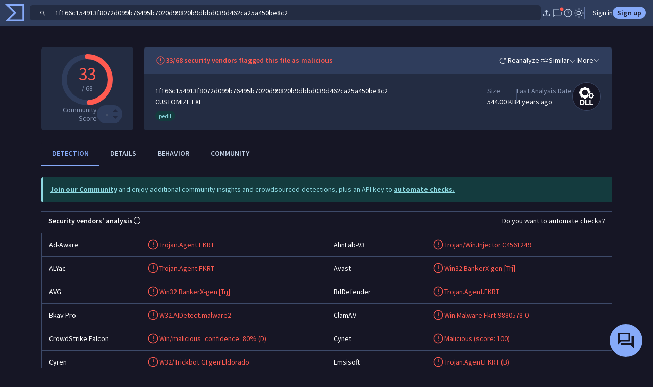

--- FILE ---
content_type: text/javascript
request_url: https://www.virustotal.com/gui/icon.types-pedll.eb566c36537b761bc65a.js
body_size: 1338
content:
"use strict";(self.webpackChunkvt_ui_main=self.webpackChunkvt_ui_main||[]).push([[82549],{30632:(c,h,t)=>{let l;t.r(h),t.d(h,{pedllIcon:()=>p});let p=(0,t(77874).JW)(l||(l=(c=>c)` <svg xmlns="http://www.w3.org/2000/svg" width="1em" height="1em" fill="currentColor" viewBox="0 0 560 554.1"> <g> <path d="M127.1,353.1h25.7c15.3,0,30.6,1.1,38.9,3.1c24.9,4.9,40.6,20.9,40.6,54.1c0,29.8-8.6,50.8-34.4,60.4            c-13.5,5.1-31.3,5.3-49.3,5.3h-21.5L127.1,353.1L127.1,353.1z M161.9,453.6c8.4,0,17.3-0.7,23.7-3.3c14.7-4.9,20.2-17.8,20.2-38            c0-14-4.4-25.8-13.7-31.3c-6.6-4.2-17.3-5.3-28.6-5.3h-10.7v77.9L161.9,453.6L161.9,453.6z"></path> <path d="M251.1,476V353h25.7v100.6h59V476H251.1z"></path> <path d="M348.2,476V353h25.7v100.6h59V476H348.2z"></path> </g> <g> <path d="M318.9,237.1c2-0.8,3.7-2.4,4.5-4.3c0.8-1.9,0.8-4.2-0.1-6.1c-2.5-5.7-1.2-12.5,3.2-16.9l11.7-11.7            c2.9-2.9,6.7-4.5,10.7-4.5h2.7l3.1,1.2c2.4,1.1,4.5,1,6.3,0.2c2-0.8,3.5-2.4,4.3-4.4c2.2-5.6,7.3-9.1,13.1-9.5v-10.9            c0-1.1-0.7-2.2-1.8-2.6c-11.5-4.5-20.8-13.6-25.6-25c-4.7-11.4-4.6-24.5,0.4-35.8c0.5-1,0.2-2.3-0.6-3.1L326.2,79            c-1.4-1.4-2.4-0.9-3.1-0.6c-11.2,5-24.4,5.1-35.8,0.4s-20.6-14-25.1-25.6c-0.4-1-1.5-1.8-2.6-1.8h-34.9c-1.2,0-2.2,0.7-2.6,1.8            c-4.5,11.5-13.6,20.9-25,25.6c-11.4,4.8-24.5,4.6-35.8-0.4c-0.7-0.3-1.7-0.8-3.1,0.6l-24.7,24.7c-0.8,0.8-1,2.1-0.6,3.1            c5,11.3,5.1,24.4,0.4,35.8c-4.7,11.4-14.1,20.5-25.6,25c-1.1,0.4-1.8,1.4-1.8,2.6v34.9c0,1.2,0.7,2.2,1.8,2.6            c11.5,4.5,20.8,13.6,25.6,25c4.7,11.4,4.6,24.5-0.4,35.8c-0.5,1-0.2,2.3,0.6,3.1l24.7,24.7c1.4,1.4,2.4,0.9,3.1,0.6            c5.8-2.5,12-3.8,18.3-3.8c6,0,11.9,1.2,17.5,3.5c11.4,4.7,20.6,14.1,25.1,25.6c0.4,1,1.5,1.8,2.6,1.8h34.9c1.2,0,2.2-0.7,2.6-1.8            c4.5-11.5,13.6-20.8,25.1-25.6c11.1-4.6,23.8-4.6,34.8,0c0.2-1.5,0.5-2.9,1.1-4.3c0.9-2,0.9-4.3,0.1-6.2c-0.8-1.9-2.4-3.5-4.4-4.2            c-5.9-2.4-9.7-7.9-9.7-14.1v-16.5C309.4,245,313.1,239.4,318.9,237.1z M242.2,255.5c-37.4,0-67.8-30.4-67.8-67.8            s30.4-67.8,67.8-67.8s67.8,30.5,67.8,67.8C310,225.1,279.6,255.5,242.2,255.5z"></path> <path d="M441.1,238.1c-2.2-5.4-2.2-11.6,0.2-17c0.2-0.5,0.1-1.1-0.3-1.5L429.3,208c-0.6-0.6-1.1-0.4-1.5-0.3            c-5.3,2.3-11.6,2.4-16.9,0.2c-5.4-2.2-9.8-6.7-11.9-12.1c-0.2-0.5-0.7-0.8-1.2-0.8h-16.5c-0.5,0-1.1,0.3-1.2,0.8            c-2.1,5.5-6.5,9.9-11.9,12.1c-5.4,2.3-11.6,2.2-17-0.2c-0.3-0.1-0.8-0.4-1.5,0.3L338,219.6c-0.4,0.4-0.5,1-0.3,1.5            c2.4,5.4,2.4,11.5,0.2,17c-2.2,5.4-6.6,9.7-12.1,11.9c-0.5,0.2-0.9,0.7-0.9,1.3v16.5c0,0.5,0.4,1,0.9,1.2            c5.5,2.1,9.9,6.4,12.1,11.9c2.2,5.4,2.2,11.6-0.2,17c-0.2,0.5-0.1,1.1,0.3,1.5l11.7,11.7c0.7,0.6,1.1,0.4,1.5,0.3            c2.8-1.2,5.7-1.8,8.7-1.8c2.8,0,5.6,0.6,8.3,1.7c5.4,2.2,9.8,6.7,11.9,12.1c0.2,0.5,0.7,0.8,1.2,0.8h16.5c0.5,0,1-0.3,1.2-0.8            c2.1-5.5,6.5-9.9,11.9-12.1s11.6-2.2,17,0.2c0.4,0.2,0.8,0.4,1.5-0.3l11.7-11.7c0.4-0.4,0.5-1,0.3-1.5c-2.4-5.4-2.4-11.6-0.2-17            c2.2-5.4,6.7-9.7,12.1-11.9c0.5-0.2,0.8-0.7,0.8-1.2v-16.5c0-0.5-0.3-1.1-0.8-1.3C447.8,247.8,443.4,243.5,441.1,238.1z             M389.5,291.6c-17.7,0-32.1-14.4-32.1-32.1s14.4-32.1,32.1-32.1s32.1,14.4,32.1,32.1C421.7,277.2,407.2,291.6,389.5,291.6z"></path> </g> </svg> `))}}]);
//# sourceMappingURL=icon.types-pedll.eb566c36537b761bc65a.js.map